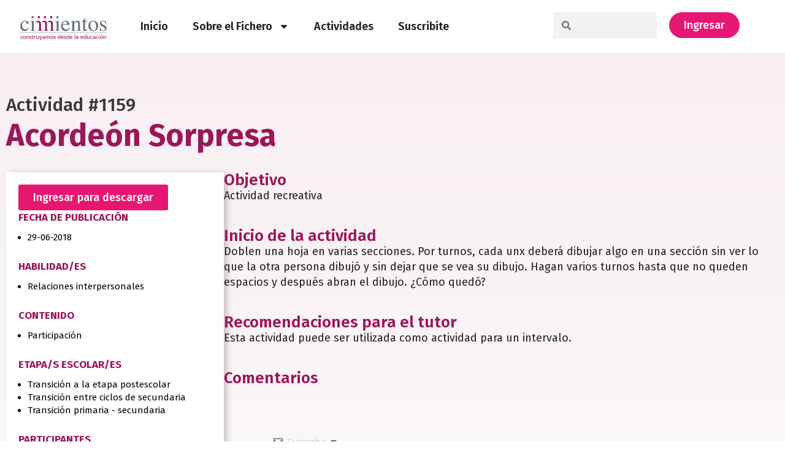

--- FILE ---
content_type: text/css
request_url: https://fichero.cimientos.org/wp-content/plugins/fichero/src/assets/scss/main.min.css?ver=46829
body_size: -54
content:
.dato_actividad .dato_actividad_info p{color:#9b1759;font-weight:500;font-size:17px;text-transform:uppercase}.dato_actividad .dato_actividad_info ul{margin:0 0 25px 15px;padding:0;font-size:15px}.dato_actividad .dato_actividad_info ul li{font-weight:400}.fichero_loading{display:none;position:fixed;top:0px;left:0px;width:100%;height:100%;background:white;z-index:100000;opacity:.93;-moz-opacity:.93;-webkit-opacity:.93;-o-opacity:.93}
/*# sourceMappingURL=main.min.css.map */

--- FILE ---
content_type: text/css
request_url: https://fichero.cimientos.org/wp-content/themes/fichero/style.css?ver=1.0
body_size: 3400
content:
/*
Theme Name: Fichero Cimientos
Theme URI: http://cimientosvirtual.org/fichero-cimientos/
Author: Mabien!
Author URI: http://www.mabien.com.ar
Description: Theme para Fichero Cimientos basado en BootstrapWP 1.0
Version: 99.0
*/

@media (min-width:1600px) {
    .container {
        width: 1500px;
    }
}

.footable>thead>tr>th>span.footable-sort-indicator {
    position: absolute;
}

a, a:hover {
	color:#333;
	text-decoration:none;
}

a:active, a:focus {
	outline:0;
	text-decoration:none;
}

.noselect,
.filtro li {
	-webkit-touch-callout:	none;
	-webkit-user-select:	none;
	-khtml-user-select:		none;
	-moz-user-select:		none;
	-ms-user-select:		none;
	user-select:			none;
}

.asap {
	/* font-family: 'Asap', sans-serif; */
    font-family: 'Fira Sans',
    sans-serif;
}

.roboto {
	/* font-family: 'Roboto Condensed', sans-serif; */
    font-family: 'Fira Sans',
    sans-serif;
}

html {
    max-width: 100%;
    overflow-x: hidden;
}

body, html {
	/*font-family: 'Roboto Condensed', sans-serif;*/
	/* font-family: 'Montserrat', sans-serif; */
    font-family: 'Fira Sans',
    sans-serif;
	padding:0;
	font-size:.9em;
	font-weight:100;
	position:relative;
	height:100%;
}

.seccion {
	display:table;
	width:100%;
	position:relative;
}

.seccion_interior {
	display:table-cell;
	vertical-align:middle;
	width:100%;
	position:relative;
	margin:0 auto;
	padding-bottom:50px;
}

	.seccion_interior .seccion_interior_datos {
		z-index:100;
		position:relative;
	}

.section {
	position:relative;
	padding:40px 0;
}

.align-bottom {
    display: table-cell;
    vertical-align: bottom;
}

.align-middle {
    float: none;
    display: table-cell;
    vertical-align: middle;
}

.relative {
	position:relative;
}

.issuuembed.issuu-isrendered {
	width:100% !important;
	max-width:100% !important;
}

h2 {
	text-transform:uppercase;
	font-weight:bold;
}

.linea_fondo {
    position: relative;
    z-index: 1;
}
.linea_fondo::before {
    border-top: 2px solid #dfdfdf;
    bottom: 0;
    content: "";
    left: 0;
    margin: 0 auto;
    position: absolute;
    right: 0;
    top: 50%;
    width: 99%;
    z-index: -1;
}
.linea_fondo span {
    background: #fff none repeat scroll 0 0;
    margin-left: 30px;
    padding: 0 15px;
}

/************************************************************************************************************************************************************************************
	5 COLUMNAS
/***********************************************************************************************************************************************************************************/

.col-xs-15,
.col-sm-15,
.col-md-15,
.col-lg-15 {
    position: relative;
    min-height: 1px;
    padding-right: 10px;
    padding-left: 10px;
}

.col-xs-15 {
    width: 20%;
    float: left;
}
@media (min-width: 768px) {
.col-sm-15 {
        width: 20%;
        float: left;
    }
}
@media (min-width: 992px) {
    .col-md-15 {
        width: 20%;
        float: left;
    }
}
@media (min-width: 1200px) {
    .col-lg-15 {
        width: 20%;
        float: left;
    }
}

/************************************************************************************************************************************************************************************
	HEADER
/***********************************************************************************************************************************************************************************/

.loading {
	display:none;
	position:fixed;
	top:0px;
	left:0px;
	width:100%;
	height:100%;
	background:white;
	z-index:100000;
	opacity:.93;
	-moz-opacity:.93;
	-webkit-opacity:.93;
	-o-opacity:.93;
}

.loading_table {
	position:relative;
	display:table;
	width:100%;
	height:100%;
}
	.loading_cell {
		position:relative;
		display:table-cell;
		vertical-align:middle;
		text-align:center;
		width:100%;
		height:100%;
	}

#header {
	position:relative;
	z-index:10000;
	background:white;
	font-weight:400;
	padding:15px 0;
}

	.logo {
		display:block;
	}
	
	.logo img {
		width:100%;
		max-width:220px;
		height:auto;
	}

.img_404 {
	text-align:center;
	margin:50px auto;
}

	.img_404 img {
		width:80%;
		max-width:640px;
		height:auto;
	}

.botones_header {
	text-align:right;
}

	.botones_header a {
		text-align:center;
		display:inline-block;
		margin:10px 10px 0 0;
		/* background:white; */
        background-color: #e61672;
		font-weight:bold;
		/* color:#9b1759; */
        color: white;
		font-size:1.2em;
		padding:12px 17px;
        border-radius: 8px;
		text-transform:uppercase;
		transition:.3s all ease-in-out;
		transform:none;
	}
	
	.botones_header a:hover {
		background:#9b1759;
		/* color:white; */
		/* transform:scale(1.1); */
	}

.hero {
	margin-bottom:40px;
	color:white;
	padding:55px 0;
	/* background:#79b03b url(img/b_verde.jpg) top center; */
	background-size:cover;
    background-color: #9b1759;
}

	.hero h1 {
		font-size:59px;
		font-weight:bold;
		margin:0;
		padding:0;
	}

	.hero h2 {
		font-size:25px;
		font-weight:normal;
		margin:10px 0 0;
		padding:0;
		text-transform:none;
	}

/************************************************************************************************************************************************************************************
	FILTROS
/***********************************************************************************************************************************************************************************/

#toggle_filtros {
	font-size:3em;
	color:#9b1759;
	text-decoration:none;
	display:block;
	margin:-.3em 0 0;
	text-align:center;
}

	#toggle_filtros.btn_activo {
		color:#79b03b;
	}


.boton_buscador {
	font-size:1.5em;
	color:#9b1759;
	background:none;
	border:none;
	padding:3px 10px;
	-webkit-border-radius: 3px;
	-moz-border-radius: 3px;
	border-radius: 3px;

}

.aclara_filtros,
.cantidad
{
	color:#9b1759;
	text-transform:uppercase;
	margin-bottom:30px;
}

.cantidad h5 {
	font-size:1.4em;
	text-align:right;
}

.cantidad h5 span.badge {
	background:#444;
	font-size:1em;
	border-radius: 8px;
    margin-top:  -5px;
    padding: 5px;
}

.ico_referencias {
	margin-top:10px;
}

	.ico_referencias i {
		display:inline-block;
		padding:4px;
		color:white;
		margin:0 5px 0 0;
		border:none;
		-webkit-border-radius: 2px;
		-moz-border-radius: 2px;
		border-radius: 2px;
	}
	
.filtro {
	margin:0 0 30px;
	cursor:pointer;
}

	.filtro h4 {
		/* border-top:2px solid #ccc; */
		padding:4px 0 0;
		text-transform:uppercase;
		/* font-family: 'Roboto Condensed', sans-serif; */
	}
	
	.filtro .filtro_activo h4 {
		color:#9b1759;
	}
	
		.check_activo {
			display:none;
			margin-left:20px;
		}
		
			.filtro h4.filtro_activo .check_activo {
				display:inline-block;
				float:right;
				color:#9b1759;
				font-size:.85em;
			}

	.filtro_contenido {
		display:none;
	}
	
	.filtro ul {
		margin:0;
		padding:0 0 0 10px;
		border-left:2px solid #f0f0f0;
		/* font-family: 'Roboto Condensed', sans-serif; */
	}
	
		.filtro ul li {
			list-style:none;
			padding:4px;
			display:block;
			margin:0 0 3px;
			cursor:pointer;
			background:#f0f0f0;
			color:#666666;
			font-size:1.1em;
			-webkit-border-radius: 3px;
			-moz-border-radius: 3px;
			border-radius: 3px;
			transition:.2s all ease-in-out;
		}
		
		.filtro ul li:hover {
			background:#dedede;
		}
	
		.filtro ul li span {
			color:#ccc;
			display:inline-block;
			margin:0 3px;
		}
	
			.filtro ul li.activo {
				color:white;
				background:#9b1759;
			}

			.filtro ul li.activo:hover {
				background:#561841;
			}
	
			.filtro ul li.activo span {
				color:white;
			}
			
	.filtro ul li.virtual {
		width:30%;
		display:inline-block;
	}
	
	#btn_borra_titulo {
		display:none;
	}

/************************************************************************************************************************************************************************************
	FOOTABLE
/***********************************************************************************************************************************************************************************/

table .boton {
	height:37px;
	width:37px;
	line-height:37px;
}


.boton {
	text-align:center;
	-webkit-border-radius: 3px;
	-moz-border-radius: 3px;
	border-radius: 3px;
	display:inline-block;
	transition:.3s all ease-in-out;
	transform:none;
}

.boton_pad {
	padding:8px 20px;
	font-size:1.5em;
	-webkit-border-radius: 5px;
	-moz-border-radius: 5px;
	border-radius: 5px;
}
	
	.boton:hover {
		/* transform:scale(1.4); */
		z-index:1000000000;
	}

.boton:hover,
.boton:focus
{
	background:black;
	color:white;
}

.btn_ver,
.btn_pdf,
.btn_log
{
    border-radius: 8px;
	color:white;
}

.btn_ver { background:#9b1759; }
.btn_pdf { background:#bb0706; }
.btn_log {
    background: #e61672;
}

.ir_actividad {
	text-decoration:underline;
	color:#9b1759;
	font-size:1.1em;
	font-weight:400;
}

.tbl_resultados th {
	/* background:#9b1759; */
    background-color: #888;
	color:white;
	text-transform:uppercase;
    border-bottom:1px solid #888;
}

.tbl_resultados td,
.tbl_resultados th
{
	/* font-family: 'Roboto Condensed', sans-serif; */
	padding:8px !important;
	font-size:1.1em;
	/* border-bottom:1px solid #9b1759; */
    border-bottom:1px solid #ccc;
}

	.tbl_resultados td:not(*:root),
	.tbl_resultados th:not(*:root),
	.filtro ul li
	{
		font-weight:400;
	}

	.tbl_resultados ul {
		margin:0 0 0 1em;
		padding:0;
	}

.th_nro			{ width:10%; }
.th_nombre		{ width:20%; }
.th_habilidades	{ width:25%; }
.th_contenidos	{ width:30%; }
.th_descarga	{ width:15%; }


/*
table.footable {
	width: 100%;
	text-align: left;
	margin-bottom:3.5em;
}

	table.footable thead tr th, table.tablesorter tfoot tr th {
		background-color: #f0f0f0;
		border: 1px solid #ffffff;
		padding: 5px;
	}
	
	table.footable .footable-sorted,
	table.footable .footable-sorted-desc
	{
		background-color: #ec1860;
		color:white;
	}

	table.footable td {
		vertical-align:top;
		padding-right:10px;
		line-height:1.3em;
	}

.no_expositores {
	font-size:2em;
	margin-bottom:3.5em;
}

/************************************************************************************************************************************************************************************
	PAGINACION
/***********************************************************************************************************************************************************************************/

.pagination {
    margin: 2em auto !important;
	text-align:center;
	display:block;
}

.footable .pagination a {
	text-decoration:none !important;
}

.pagination ul {
    border-radius: 4px;
    box-shadow: 0 1px 2px rgba(0, 0, 0, 0.05);
	margin:0;
	padding:0;
}
.pagination ul > li {
    display: inline-block;
}
.pagination ul > li > a, .pagination ul > li > span {
    -moz-border-bottom-colors: none;
    -moz-border-left-colors: none;
    -moz-border-right-colors: none;
    -moz-border-top-colors: none;
    background-color: #ffffff;
    border-color: #dddddd;
    border-image: none;
    border-style: solid;
    border-width: 1px 1px 1px 0;
    float: left;
    line-height: 20px;
    padding: 4px 12px;
    text-decoration: none;
}
.pagination ul > li > a:hover, .pagination ul > li > a:focus, .pagination ul > .active > a, .pagination ul > .active > span {
    background-color: #f5f5f5;
}
.pagination ul > .active > a, .pagination ul > .active > span {
    color: #999999;
    cursor: default;
}
.pagination ul > .disabled > span, .pagination ul > .disabled > a, .pagination ul > .disabled > a:hover, .pagination ul > .disabled > a:focus {
    background-color: transparent;
    color: #999999;
    cursor: default;
}
.pagination ul > li:first-child > a, .pagination ul > li:first-child > span {
    border-bottom-left-radius: 4px;
    border-left-width: 1px;
    border-top-left-radius: 4px;
}
.pagination ul > li:last-child > a, .pagination ul > li:last-child > span {
    border-bottom-right-radius: 4px;
    border-top-right-radius: 4px;
}
.pagination-centered {
    text-align: center;
}
.pagination-right {
    text-align: right;
}
.pagination-large ul > li > a, .pagination-large ul > li > span {
    font-size: 17.5px;
    padding: 11px 19px;
}
.pagination-large ul > li:first-child > a, .pagination-large ul > li:first-child > span {
    border-bottom-left-radius: 6px;
    border-top-left-radius: 6px;
}
.pagination-large ul > li:last-child > a, .pagination-large ul > li:last-child > span {
    border-bottom-right-radius: 6px;
    border-top-right-radius: 6px;
}
.pagination-mini ul > li:first-child > a, .pagination-small ul > li:first-child > a, .pagination-mini ul > li:first-child > span, .pagination-small ul > li:first-child > span {
    border-bottom-left-radius: 3px;
    border-top-left-radius: 3px;
}
.pagination-mini ul > li:last-child > a, .pagination-small ul > li:last-child > a, .pagination-mini ul > li:last-child > span, .pagination-small ul > li:last-child > span {
    border-bottom-right-radius: 3px;
    border-top-right-radius: 3px;
}
.pagination-small ul > li > a, .pagination-small ul > li > span {
    font-size: 11.9px;
    padding: 2px 10px;
}
.pagination-mini ul > li > a, .pagination-mini ul > li > span {
    font-size: 10.5px;
    padding: 0 6px;
}
.pager {
    list-style: outside none none;
    margin: 20px 0;
    text-align: center;
}
.pager::before, .pager::after {
    content: "";
    display: table;
    line-height: 0;
}
.pager::after {
    clear: both;
}
.pager li {
    display: inline;
}
.pager li > a, .pager li > span {
    background-color: #fff;
    border: 1px solid #ddd;
    border-radius: 15px;
    display: inline-block;
    padding: 5px 14px;
}
.pager li > a:hover, .pager li > a:focus {
    background-color: #f5f5f5;
    text-decoration: none;
}
.pager .next > a, .pager .next > span {
    float: right;
}
.pager .previous > a, .pager .previous > span {
    float: left;
}
.pager .disabled > a, .pager .disabled > a:hover, .pager .disabled > a:focus, .pager .disabled > span {
    background-color: #fff;
    color: #999999;
    cursor: default;
}


/************************************************************************************************************************************************************************************
	FOOTER
/***********************************************************************************************************************************************************************************/

.footer {
	background:#9b1759;
	color:white;
	padding:40px 0;
	margin:100px 0 0 0;
}

	.footer a {
		color:white;
		text-decoration:underline;
	}

	.footer_2 {
		text-align:right;
	}
	
	.links_footer {
		margin:0;
		padding:0;
	}
	
	.links_footer li {
		list-style:none;
		display:block;
		margin:0 0 5px 0;
		padding:0 4px;
		border-right:1px solid ##444;
	}

		.links_footer li:last-child {
			border-right:none;
		}

@media ( max-width: 768px ) {
	.footer_1 {
		margin-bottom:20px;
	}

	.footer_1,
	.footer_2
	{
		text-align:center;
	}

	.links_footer li {
		display:block;
		margin:0 0 7px 0;
		text-align:center;
		border-right:none;
	}
}


/************************************************************************************************************************************************************************************
	SINGLE ACTIVIDADES
/***********************************************************************************************************************************************************************************/

.single-actividades {
	color:black;
}

.row_titulo_single {
	margin-bottom:55px;
}

	.single-actividades .contenido {
		padding:0 20px;
		border:solid #9b1759;
		border-width:0 1px;
		font-size:1.1em;
	}

.single-actividades .dato_izq li {
	margin:0 0 0 5mm;
}

.single-actividades .dato_izq {
	padding-bottom:20px;
	border-bottom:1px dashed #dedede;
	margin-bottom:10mm;
	overflow:hidden;
}

	.dato_izq_img {
		float:left;
		width:20%;
		max-width:90px;
	}
	
	.dato_izq_txt {
		float:right;
		width:75%;
	}

	.dato_izq_txt ul {
		margin:0;
		padding:0;
	}

.single-actividades .dato_izq img {
	height:auto;
	opacity:.4;
	width:100%;
}


.info_actividad {
	margin-bottom:50px;
}

	.info_actividad h4 {
		text-transform:uppercase;
		font-weight:bold;
		color:#9b1759;
		padding:0;
		margin:0 0 1em;
	}

.font_13em {
	font-size:1.3em;
}









--- FILE ---
content_type: text/css
request_url: https://fichero.cimientos.org/wp-content/themes/fichero/css/responsive.css?ver=1.0
body_size: -44
content:
@media ( max-width:1199px ) {
}

@media ( max-width:768px ) {
	.filtro {
		margin-bottom:18px;
	}

	.filtro h4 {
		font-size:15px;
	}

	.col_filtros {
		font-size:.9em;
	}

	.col_filtros.cerrado {
		display:none;
	}
	
	.botones_header {
		text-align:center;
	}
	
	.botones_header a {
		font-size:.9em;
	}

	.logo {
		display:block;
		text-align:center;
		margin-bottom:15px;
	}

	.hero {
		padding:35px 0;
		text-align:center;
	}
	
		.hero h1 {
			font-size:39px;
		}
	
	.linea_fondo {
		text-align:center;
	}
	
		.linea_fondo span {
			margin:0 auto;
		}

	.titulo_filtros {
		margin-top:0;
	}
	
	.cantidad h5 {
		text-align:center;
	}
	
	table {
		font-size:.85em;
	}
}


--- FILE ---
content_type: text/css
request_url: https://fichero.cimientos.org/wp-content/uploads/elementor/css/post-5359.css?ver=1729791329
body_size: 157
content:
.elementor-kit-5359{--e-global-color-primary:#9B1759;--e-global-color-secondary:#54595F;--e-global-color-text:#222222;--e-global-color-accent:#E61672;--e-global-typography-primary-font-family:"Fira Sans";--e-global-typography-primary-font-size:18px;--e-global-typography-primary-font-weight:600;--e-global-typography-secondary-font-family:"Fira Sans";--e-global-typography-secondary-font-size:18px;--e-global-typography-secondary-font-weight:400;--e-global-typography-text-font-family:"Fira Sans";--e-global-typography-text-font-size:18px;--e-global-typography-text-font-weight:400;--e-global-typography-accent-font-family:"Fira Sans";--e-global-typography-accent-font-size:18px;--e-global-typography-accent-font-weight:500;}.elementor-kit-5359 a{color:var( --e-global-color-primary );}.elementor-kit-5359 button,.elementor-kit-5359 input[type="button"],.elementor-kit-5359 input[type="submit"],.elementor-kit-5359 .elementor-button{color:#FFFFFF;background-color:var( --e-global-color-accent );}.elementor-kit-5359 button:hover,.elementor-kit-5359 button:focus,.elementor-kit-5359 input[type="button"]:hover,.elementor-kit-5359 input[type="button"]:focus,.elementor-kit-5359 input[type="submit"]:hover,.elementor-kit-5359 input[type="submit"]:focus,.elementor-kit-5359 .elementor-button:hover,.elementor-kit-5359 .elementor-button:focus{color:#FFFFFF;background-color:var( --e-global-color-primary );}.elementor-section.elementor-section-boxed > .elementor-container{max-width:1440px;}.e-con{--container-max-width:1440px;}.elementor-widget:not(:last-child){margin-block-end:20px;}.elementor-element{--widgets-spacing:20px 20px;}{}h1.entry-title{display:var(--page-title-display);}.elementor-kit-5359 e-page-transition{background-color:#FFBC7D;}@media(max-width:1024px){.elementor-section.elementor-section-boxed > .elementor-container{max-width:1024px;}.e-con{--container-max-width:1024px;}}@media(max-width:767px){.elementor-section.elementor-section-boxed > .elementor-container{max-width:767px;}.e-con{--container-max-width:767px;}}

--- FILE ---
content_type: text/css
request_url: https://fichero.cimientos.org/wp-content/uploads/elementor/css/post-7367.css?ver=1738692820
body_size: 540
content:
.elementor-7367 .elementor-element.elementor-element-1f919d8b{--display:flex;--flex-direction:row;--container-widget-width:initial;--container-widget-height:100%;--container-widget-flex-grow:1;--container-widget-align-self:stretch;--flex-wrap-mobile:wrap;--gap:0px 0px;--background-transition:0.3s;}.elementor-7367 .elementor-element.elementor-element-1f919d8b:not(.elementor-motion-effects-element-type-background), .elementor-7367 .elementor-element.elementor-element-1f919d8b > .elementor-motion-effects-container > .elementor-motion-effects-layer{background-color:#FFFFFF;}.elementor-7367 .elementor-element.elementor-element-1f919d8b, .elementor-7367 .elementor-element.elementor-element-1f919d8b::before{--border-transition:0.3s;}.elementor-7367 .elementor-element.elementor-element-41f654d0{--display:flex;--flex-direction:column;--container-widget-width:100%;--container-widget-height:initial;--container-widget-flex-grow:0;--container-widget-align-self:initial;--flex-wrap-mobile:wrap;--background-transition:0.3s;}.elementor-7367 .elementor-element.elementor-element-41f654d0.e-con{--flex-grow:0;--flex-shrink:0;}.elementor-7367 .elementor-element.elementor-element-780ce03a img{width:100%;}.elementor-7367 .elementor-element.elementor-element-780ce03a.elementor-element{--flex-grow:0;--flex-shrink:0;}.elementor-7367 .elementor-element.elementor-element-5ce1f13e{--display:flex;--flex-direction:row;--container-widget-width:initial;--container-widget-height:100%;--container-widget-flex-grow:1;--container-widget-align-self:stretch;--flex-wrap-mobile:wrap;--justify-content:flex-end;--background-transition:0.3s;}.elementor-7367 .elementor-element.elementor-element-30d6e802 .elementor-menu-toggle{margin-left:auto;}.elementor-7367 .elementor-element.elementor-element-30d6e802 .elementor-nav-menu--dropdown a:hover,
					.elementor-7367 .elementor-element.elementor-element-30d6e802 .elementor-nav-menu--dropdown a.elementor-item-active,
					.elementor-7367 .elementor-element.elementor-element-30d6e802 .elementor-nav-menu--dropdown a.highlighted,
					.elementor-7367 .elementor-element.elementor-element-30d6e802 .elementor-menu-toggle:hover{color:var( --e-global-color-accent );}.elementor-7367 .elementor-element.elementor-element-30d6e802 .elementor-nav-menu--dropdown a:hover,
					.elementor-7367 .elementor-element.elementor-element-30d6e802 .elementor-nav-menu--dropdown a.elementor-item-active,
					.elementor-7367 .elementor-element.elementor-element-30d6e802 .elementor-nav-menu--dropdown a.highlighted{background-color:#FFFFFF;}.elementor-7367 .elementor-element.elementor-element-30d6e802 .elementor-nav-menu--dropdown a{padding-left:16px;padding-right:16px;padding-top:13px;padding-bottom:13px;}.elementor-7367 .elementor-element.elementor-element-6ab5794b{--display:flex;--flex-direction:column;--container-widget-width:100%;--container-widget-height:initial;--container-widget-flex-grow:0;--container-widget-align-self:initial;--flex-wrap-mobile:wrap;--background-transition:0.3s;}.elementor-7367 .elementor-element.elementor-element-6ab5794b.e-con{--flex-grow:0;--flex-shrink:0;}.elementor-7367 .elementor-element.elementor-element-75a50f8 .elementor-search-form__container{min-height:43px;}.elementor-7367 .elementor-element.elementor-element-75a50f8 .elementor-search-form__submit{min-width:43px;}body:not(.rtl) .elementor-7367 .elementor-element.elementor-element-75a50f8 .elementor-search-form__icon{padding-left:calc(43px / 3);}body.rtl .elementor-7367 .elementor-element.elementor-element-75a50f8 .elementor-search-form__icon{padding-right:calc(43px / 3);}.elementor-7367 .elementor-element.elementor-element-75a50f8 .elementor-search-form__input, .elementor-7367 .elementor-element.elementor-element-75a50f8.elementor-search-form--button-type-text .elementor-search-form__submit{padding-left:calc(43px / 3);padding-right:calc(43px / 3);}.elementor-7367 .elementor-element.elementor-element-75a50f8:not(.elementor-search-form--skin-full_screen) .elementor-search-form__container{border-radius:3px;}.elementor-7367 .elementor-element.elementor-element-75a50f8.elementor-search-form--skin-full_screen input[type="search"].elementor-search-form__input{border-radius:3px;}.elementor-7367 .elementor-element.elementor-element-ea68b96{--display:flex;--flex-direction:column;--container-widget-width:100%;--container-widget-height:initial;--container-widget-flex-grow:0;--container-widget-align-self:initial;--flex-wrap-mobile:wrap;--background-transition:0.3s;}.elementor-7367 .elementor-element.elementor-element-ea68b96.e-con{--flex-grow:0;--flex-shrink:0;}.elementor-7367 .elementor-element.elementor-element-1663530e .elementor-button{border-radius:30px 30px 30px 30px;}.elementor-7367 .elementor-element.elementor-element-3ee7b29 .elementor-button{border-radius:30px 30px 30px 30px;}@media(max-width:767px){.elementor-7367 .elementor-element.elementor-element-41f654d0{--width:40%;}.elementor-7367 .elementor-element.elementor-element-780ce03a img{width:100%;}.elementor-7367 .elementor-element.elementor-element-5ce1f13e{--width:60%;--align-items:flex-end;--container-widget-width:calc( ( 1 - var( --container-widget-flex-grow ) ) * 100% );}.elementor-7367 .elementor-element.elementor-element-30d6e802.elementor-element{--align-self:flex-end;}.elementor-7367 .elementor-element.elementor-element-6ab5794b.e-con{--order:4;}.elementor-7367 .elementor-element.elementor-element-ea68b96.e-con{--order:4;}}@media(min-width:768px){.elementor-7367 .elementor-element.elementor-element-41f654d0{--width:15%;}.elementor-7367 .elementor-element.elementor-element-5ce1f13e{--width:55%;}.elementor-7367 .elementor-element.elementor-element-6ab5794b{--width:15%;}.elementor-7367 .elementor-element.elementor-element-ea68b96{--width:10%;}}

--- FILE ---
content_type: text/css
request_url: https://fichero.cimientos.org/wp-content/uploads/elementor/css/post-5941.css?ver=1729791329
body_size: 413
content:
.elementor-5941 .elementor-element.elementor-element-34340a3{--display:flex;--flex-direction:row;--container-widget-width:initial;--container-widget-height:100%;--container-widget-flex-grow:1;--container-widget-align-self:stretch;--flex-wrap-mobile:wrap;--gap:0px 0px;--background-transition:0.3s;--margin-top:80px;--margin-bottom:0px;--margin-left:0px;--margin-right:0px;--padding-top:35px;--padding-bottom:35px;--padding-left:0px;--padding-right:0px;}.elementor-5941 .elementor-element.elementor-element-34340a3:not(.elementor-motion-effects-element-type-background), .elementor-5941 .elementor-element.elementor-element-34340a3 > .elementor-motion-effects-container > .elementor-motion-effects-layer{background-color:var( --e-global-color-primary );}.elementor-5941 .elementor-element.elementor-element-34340a3, .elementor-5941 .elementor-element.elementor-element-34340a3::before{--border-transition:0.3s;}.elementor-5941 .elementor-element.elementor-element-efbe5d2{--display:flex;--flex-direction:column;--container-widget-width:100%;--container-widget-height:initial;--container-widget-flex-grow:0;--container-widget-align-self:initial;--flex-wrap-mobile:wrap;--background-transition:0.3s;}.elementor-5941 .elementor-element.elementor-element-aa43972 .elementor-heading-title{color:#FFFFFF;font-family:"Fira Sans", Sans-serif;font-size:13px;font-weight:400;text-transform:none;}.elementor-5941 .elementor-element.elementor-element-c0bbc7b{--display:flex;--flex-direction:column;--container-widget-width:100%;--container-widget-height:initial;--container-widget-flex-grow:0;--container-widget-align-self:initial;--flex-wrap-mobile:wrap;--background-transition:0.3s;}.elementor-5941 .elementor-element.elementor-element-47526d8{text-align:left;}.elementor-5941 .elementor-element.elementor-element-607207c{color:#FFFFFF;font-family:"Fira Sans", Sans-serif;font-size:14px;font-weight:400;}.elementor-5941 .elementor-element.elementor-element-3fe3c83{--display:flex;--flex-direction:column;--container-widget-width:100%;--container-widget-height:initial;--container-widget-flex-grow:0;--container-widget-align-self:initial;--flex-wrap-mobile:wrap;--background-transition:0.3s;}.elementor-5941 .elementor-element.elementor-element-10573d5 .elementor-nav-menu .elementor-item{font-family:"Fira Sans", Sans-serif;font-size:13px;font-weight:400;text-decoration:none;line-height:1px;}.elementor-5941 .elementor-element.elementor-element-10573d5 .elementor-nav-menu--main .elementor-item{color:#FFFFFF;fill:#FFFFFF;}.elementor-5941 .elementor-element.elementor-element-10573d5{--e-nav-menu-horizontal-menu-item-margin:calc( 0px / 2 );}.elementor-5941 .elementor-element.elementor-element-10573d5 .elementor-nav-menu--main:not(.elementor-nav-menu--layout-horizontal) .elementor-nav-menu > li:not(:last-child){margin-bottom:0px;}@media(min-width:768px){.elementor-5941 .elementor-element.elementor-element-efbe5d2{--width:25%;}.elementor-5941 .elementor-element.elementor-element-c0bbc7b{--width:50%;}.elementor-5941 .elementor-element.elementor-element-3fe3c83{--width:25%;}}/* Start custom CSS for text-editor, class: .elementor-element-607207c */.elementor-5941 .elementor-element.elementor-element-607207c a {
    color: white; text-decoration: underline !important;
}/* End custom CSS */

--- FILE ---
content_type: text/css
request_url: https://fichero.cimientos.org/wp-content/uploads/elementor/css/post-6364.css?ver=1729792003
body_size: 739
content:
.elementor-6364 .elementor-element.elementor-element-9431f73{--display:flex;--flex-direction:column;--container-widget-width:100%;--container-widget-height:initial;--container-widget-flex-grow:0;--container-widget-align-self:initial;--flex-wrap-mobile:wrap;--background-transition:0.3s;}.elementor-6364 .elementor-element.elementor-element-9431f73:not(.elementor-motion-effects-element-type-background), .elementor-6364 .elementor-element.elementor-element-9431f73 > .elementor-motion-effects-container > .elementor-motion-effects-layer{background-color:transparent;background-image:linear-gradient(180deg, #F8EFF3 0%, #FFFFFF 100%);}.elementor-6364 .elementor-element.elementor-element-9431f73, .elementor-6364 .elementor-element.elementor-element-9431f73::before{--border-transition:0.3s;}.elementor-6364 .elementor-element.elementor-element-b970959{text-align:left;}.elementor-6364 .elementor-element.elementor-element-b970959 .elementor-heading-title{color:#3A3A3A;font-size:30px;font-weight:500;text-transform:none;font-style:normal;text-decoration:none;line-height:1em;letter-spacing:0px;word-spacing:0em;}.elementor-6364 .elementor-element.elementor-element-b970959 > .elementor-widget-container{margin:60px 0px 0px 0px;}.elementor-6364 .elementor-element.elementor-element-062cb6b{text-align:left;}.elementor-6364 .elementor-element.elementor-element-062cb6b .elementor-heading-title{color:var( --e-global-color-primary );font-size:50px;font-weight:700;text-transform:none;font-style:normal;text-decoration:none;line-height:1em;letter-spacing:0px;word-spacing:0em;}.elementor-6364 .elementor-element.elementor-element-062cb6b > .elementor-widget-container{margin:10px 0px 0px 0px;}.elementor-6364 .elementor-element.elementor-element-a3af048{--display:flex;--flex-direction:row;--container-widget-width:initial;--container-widget-height:100%;--container-widget-flex-grow:1;--container-widget-align-self:stretch;--flex-wrap-mobile:wrap;--gap:0px 50px;--background-transition:0.3s;--margin-top:35px;--margin-bottom:0px;--margin-left:0px;--margin-right:0px;--padding-top:0px;--padding-bottom:0px;--padding-left:0px;--padding-right:0px;}.elementor-6364 .elementor-element.elementor-element-57c2345{--display:flex;--background-transition:0.3s;--padding-top:0px;--padding-bottom:0px;--padding-left:0px;--padding-right:0px;}.elementor-6364 .elementor-element.elementor-element-57c2345.e-con{--flex-grow:0;--flex-shrink:0;}.elementor-6364 .elementor-element.elementor-element-1f6bd96{--display:flex;--background-transition:0.3s;box-shadow:5px 2px 10px 0px rgba(0, 0, 0, 0.21);--padding-top:20px;--padding-bottom:20px;--padding-left:20px;--padding-right:20px;}.elementor-6364 .elementor-element.elementor-element-1f6bd96:not(.elementor-motion-effects-element-type-background), .elementor-6364 .elementor-element.elementor-element-1f6bd96 > .elementor-motion-effects-container > .elementor-motion-effects-layer{background-color:#FFFFFF;}.elementor-6364 .elementor-element.elementor-element-1f6bd96, .elementor-6364 .elementor-element.elementor-element-1f6bd96::before{--border-transition:0.3s;}.elementor-6364 .elementor-element.elementor-element-ad41f5e .elementor-button-content-wrapper{flex-direction:row;}.elementor-6364 .elementor-element.elementor-element-ad41f5e .elementor-button .elementor-button-content-wrapper{gap:14px;}.elementor-6364 .elementor-element.elementor-element-47fc7b5{--display:flex;--flex-direction:column;--container-widget-width:100%;--container-widget-height:initial;--container-widget-flex-grow:0;--container-widget-align-self:initial;--flex-wrap-mobile:wrap;--gap:10px 0px;--background-transition:0.3s;--padding-top:0px;--padding-bottom:0px;--padding-left:0px;--padding-right:0px;}.elementor-6364 .elementor-element.elementor-element-18555c7{--display:flex;--background-transition:0.3s;--padding-top:0px;--padding-bottom:0px;--padding-left:0px;--padding-right:0px;}.elementor-6364 .elementor-element.elementor-element-9bb0c38{text-align:left;}.elementor-6364 .elementor-element.elementor-element-9bb0c38 .elementor-heading-title{color:var( --e-global-color-primary );font-size:26px;font-weight:600;text-transform:none;font-style:normal;text-decoration:none;line-height:1em;letter-spacing:0px;word-spacing:0em;}.elementor-6364 .elementor-element.elementor-element-9bb0c38 > .elementor-widget-container{margin:0px 0px 0px 0px;}.elementor-6364 .elementor-element.elementor-element-faef9a4{--display:flex;--background-transition:0.3s;--padding-top:0px;--padding-bottom:0px;--padding-left:0px;--padding-right:0px;}.elementor-6364 .elementor-element.elementor-element-91371e3{text-align:left;}.elementor-6364 .elementor-element.elementor-element-91371e3 .elementor-heading-title{color:var( --e-global-color-primary );font-size:26px;font-weight:600;text-transform:none;font-style:normal;text-decoration:none;line-height:1em;letter-spacing:0px;word-spacing:0em;}.elementor-6364 .elementor-element.elementor-element-91371e3 > .elementor-widget-container{margin:30px 0px 0px 0px;}.elementor-6364 .elementor-element.elementor-element-e8d763d{--display:flex;--background-transition:0.3s;--padding-top:0px;--padding-bottom:0px;--padding-left:0px;--padding-right:0px;}.elementor-6364 .elementor-element.elementor-element-7f2edc9{text-align:left;}.elementor-6364 .elementor-element.elementor-element-7f2edc9 .elementor-heading-title{color:var( --e-global-color-primary );font-size:26px;font-weight:600;text-transform:none;font-style:normal;text-decoration:none;line-height:1em;letter-spacing:0px;word-spacing:0em;}.elementor-6364 .elementor-element.elementor-element-7f2edc9 > .elementor-widget-container{margin:30px 0px 0px 0px;}.elementor-6364 .elementor-element.elementor-element-d87f2b9{--display:flex;--background-transition:0.3s;--padding-top:0px;--padding-bottom:0px;--padding-left:0px;--padding-right:0px;}.elementor-6364 .elementor-element.elementor-element-fec871b{text-align:left;}.elementor-6364 .elementor-element.elementor-element-fec871b .elementor-heading-title{color:var( --e-global-color-primary );font-size:26px;font-weight:600;text-transform:none;font-style:normal;text-decoration:none;line-height:1em;letter-spacing:0px;word-spacing:0em;}.elementor-6364 .elementor-element.elementor-element-fec871b > .elementor-widget-container{margin:30px 0px 0px 0px;}.elementor-6364 .elementor-element.elementor-element-a010471{--display:flex;--background-transition:0.3s;--padding-top:0px;--padding-bottom:0px;--padding-left:0px;--padding-right:0px;}.elementor-6364 .elementor-element.elementor-element-14ce447{text-align:left;}.elementor-6364 .elementor-element.elementor-element-14ce447 .elementor-heading-title{color:var( --e-global-color-primary );font-size:26px;font-weight:600;text-transform:none;font-style:normal;text-decoration:none;line-height:1em;letter-spacing:0px;word-spacing:0em;}.elementor-6364 .elementor-element.elementor-element-14ce447 > .elementor-widget-container{margin:30px 0px 0px 0px;}.elementor-6364 .elementor-element.elementor-element-a59f77e{--display:flex;--background-transition:0.3s;--padding-top:0px;--padding-bottom:0px;--padding-left:0px;--padding-right:0px;}.elementor-6364 .elementor-element.elementor-element-68801aa{text-align:left;}.elementor-6364 .elementor-element.elementor-element-68801aa .elementor-heading-title{color:var( --e-global-color-primary );font-size:26px;font-weight:600;text-transform:none;font-style:normal;text-decoration:none;line-height:1em;letter-spacing:0px;word-spacing:0em;}.elementor-6364 .elementor-element.elementor-element-68801aa > .elementor-widget-container{margin:30px 0px 0px 0px;}.elementor-6364 .elementor-element.elementor-element-a9eea1d{--display:flex;--background-transition:0.3s;--padding-top:0px;--padding-bottom:0px;--padding-left:0px;--padding-right:0px;}.elementor-6364 .elementor-element.elementor-element-f116886{text-align:left;}.elementor-6364 .elementor-element.elementor-element-f116886 .elementor-heading-title{color:var( --e-global-color-primary );font-size:26px;font-weight:600;text-transform:none;font-style:normal;text-decoration:none;line-height:1em;letter-spacing:0px;word-spacing:0em;}.elementor-6364 .elementor-element.elementor-element-f116886 > .elementor-widget-container{margin:30px 0px 0px 0px;}@media(min-width:768px){.elementor-6364 .elementor-element.elementor-element-57c2345{--width:28.214%;}}@media(max-width:1024px){.elementor-6364 .elementor-element.elementor-element-b970959 .elementor-heading-title{font-size:36px;line-height:1em;letter-spacing:0px;word-spacing:0em;}.elementor-6364 .elementor-element.elementor-element-062cb6b .elementor-heading-title{font-size:36px;line-height:1em;letter-spacing:0px;word-spacing:0em;}.elementor-6364 .elementor-element.elementor-element-9bb0c38 .elementor-heading-title{font-size:36px;line-height:1em;letter-spacing:0px;word-spacing:0em;}.elementor-6364 .elementor-element.elementor-element-91371e3 .elementor-heading-title{font-size:36px;line-height:1em;letter-spacing:0px;word-spacing:0em;}.elementor-6364 .elementor-element.elementor-element-7f2edc9 .elementor-heading-title{font-size:36px;line-height:1em;letter-spacing:0px;word-spacing:0em;}.elementor-6364 .elementor-element.elementor-element-fec871b .elementor-heading-title{font-size:36px;line-height:1em;letter-spacing:0px;word-spacing:0em;}.elementor-6364 .elementor-element.elementor-element-14ce447 .elementor-heading-title{font-size:36px;line-height:1em;letter-spacing:0px;word-spacing:0em;}.elementor-6364 .elementor-element.elementor-element-68801aa .elementor-heading-title{font-size:36px;line-height:1em;letter-spacing:0px;word-spacing:0em;}.elementor-6364 .elementor-element.elementor-element-f116886 .elementor-heading-title{font-size:36px;line-height:1em;letter-spacing:0px;word-spacing:0em;}}@media(max-width:767px){.elementor-6364 .elementor-element.elementor-element-b970959 .elementor-heading-title{font-size:32px;}.elementor-6364 .elementor-element.elementor-element-062cb6b .elementor-heading-title{font-size:32px;}.elementor-6364 .elementor-element.elementor-element-9bb0c38 .elementor-heading-title{font-size:32px;}.elementor-6364 .elementor-element.elementor-element-91371e3 .elementor-heading-title{font-size:32px;}.elementor-6364 .elementor-element.elementor-element-7f2edc9 .elementor-heading-title{font-size:32px;}.elementor-6364 .elementor-element.elementor-element-fec871b .elementor-heading-title{font-size:32px;}.elementor-6364 .elementor-element.elementor-element-14ce447 .elementor-heading-title{font-size:32px;}.elementor-6364 .elementor-element.elementor-element-68801aa .elementor-heading-title{font-size:32px;}.elementor-6364 .elementor-element.elementor-element-f116886 .elementor-heading-title{font-size:32px;}}

--- FILE ---
content_type: text/javascript
request_url: https://fichero.cimientos.org/wp-content/themes/fichero/js/main.js?ver=1.0
body_size: 2221
content:
jQuery(document).ready(function($) {
	$('#titulo').val(''); // resetear la búsqueda libre

	$('#toggle_filtros').click(function(e) {
		$(this).toggleClass('btn_activo');

		if ( $('.col_filtros').hasClass('cerrado') ) {
			$('.col_filtros').removeClass('cerrado');
			$('#toggle_filtros').html('<i class="fa fa-chevron-up" aria-hidden="true"></i>');
		}
		else {
			$('.col_filtros').addClass('cerrado');
			$('#toggle_filtros').html('<i class="fa fa-chevron-down" aria-hidden="true"></i>');
		}
	});
	/**********************************************************************************************************************************
		FILTROS
	/*********************************************************************************************************************************/
	$('.filtro h4').click(function(e) {
		var contenedor = $(this).parent().find('.filtro_contenido');
		if ( $(contenedor).hasClass('filtro_visible') ) {
			$(contenedor).removeClass('filtro_visible');
			$(contenedor).stop().slideUp();
			$(this).find('.icono_handle').html('<i class="fa fa-plus-square" aria-hidden="true"></i>');
		}
		else {
			$(contenedor).addClass('filtro_visible');
			$(contenedor).stop().slideDown();
			$(this).find('.icono_handle').html('<i class="fa fa-minus-square" aria-hidden="true"></i>');
		}
	});


	$('.filtro li').click(function(e) {
		if ( $(this).hasClass('virtual') && $(this).hasClass('activo') ) { // No ejecutar si el click es alguna opción de "virtual" (únicas, no se acumulan)
		}
		else {
			if ( $(this).hasClass('virtual') ) {
				$('.filtro .virtual').each(function(index, element) {
					$(this).removeClass('activo');
					$(this).find('span').html('<i class="fa fa-times" aria-hidden="true"></i>');
				});
			}

			if ( $(this).hasClass('activo') ) {
				$(this).removeClass('activo');
				$(this).find('span').html('<i class="fa fa-times" aria-hidden="true"></i>');
			}
			else {
				$(this).addClass('activo');
				$(this).find('span').html('<i class="fa fa-check" aria-hidden="true"></i>');
			}
			
			ajax_filtros();

		}
	});

	$('#titulo').keypress(function (e) {
		var key = e.which;
		if( key == 13 ) {
			$('#btn_titulo').click();
			return false;  
		}
	});   

	$('#btn_titulo').click(function(e) {
		ajax_filtros();
		if ( $('#titulo').val().length > 0 ) {
			$('#btn_borra_titulo').fadeIn();
		}
	});
	
	$('#btn_borra_titulo').click(function(e) {
		$('#titulo').val('');
		$(this).fadeOut();
		$('.handle_titulo').click();
		ajax_filtros();
	});
	
	function mostrar_loading() {
		$('.loading').fadeIn('fast');
		$('body').css('overflow', 'hidden');
	}

	function ocultar_loading() {
		$('.loading').fadeOut('fast');
		$('body').css('overflow', 'auto');
	}

	function ajax_filtros() {
		mostrar_loading();

		var taxonomias	= {};

		var titulo = $('#titulo').val();

		$('.filtro ul').each(function(index, element) {
			var tax	= $(this).data('filtro');
			taxonomias[tax] = [];
		});

		$('div[data-contable="true"]').each(function(index, element) {
			$(this).find('h4').removeClass('filtro_activo');
		});
		$('div[data-contable="true"] ul li').each(function(index, element) {
			if ( $(this).hasClass('activo') ) {
				$(this).parents('.filtro').find('h4').addClass('filtro_activo');
			}
		});
		
		if ( titulo.length > 0 ) {
			$('#titulo').parents('.filtro').find('h4').addClass('filtro_activo');
		}

		$('.filtro li.activo').each(function(index, element) {
			var taxonomia	= $(this).parent().data('filtro');
			if ( taxonomia != 'virtual' ) {
				var termino		= $(this).data('termino');
				taxonomias[taxonomia].push(termino);
			}
		});
		
		var virtual = 'todos';
		$('.filtro .virtual').each(function(index, element) {
			if ( $(this).hasClass('activo') ) {
				virtual = $(this).data('virtual');
			}
		});
		
		//console.log(taxonomias);
		//console.log(json);


		$('.resultados').html('');
		$.ajax({
			url: "/wp-content/themes/fichero/ajax.php",
			type: "post",
			headers: { "Accept-Encoding" : "gzip" },
			cache: false,
			data: {tipo : 'tax', tax : JSON.stringify(taxonomias), titulo : titulo, virtual : virtual },
			dataType : "html"
		})
		.done(function(response) {
			$(".resultados").html(response);
			$('html, body').animate({scrollTop : $('.resultados').offset().top},800);
			ocultar_loading();
		})
		.fail(function() {
			$(".resultados").html('<div class="alert alert-danger"><h2>Error al generar la consulta. Por favor intente nuevamente recargando esta página.</h2></div>');
			$('html, body').animate({scrollTop : $('.resultados').offset().top},800);
			ocultar_loading();
		});

	}

	/**********************************************************************************************************************************
		MENU RESPONSIVE
	/*********************************************************************************************************************************/
	$('.btn_abre_menu a').click(function(e) {
		e.preventDefault();
		var estado		= $(this).data('estado');
		
		if ( estado == 'cerrado' ) {
			$(this).data('estado', 'abierto');
			$('.offset_menu').stop().animate({ left: '0px' }, 'slow' );
			$('.cubre_sitio_oscuro').stop().fadeIn();
		}
		else {
			cerrar_offset_menu();
		}
	});

	function cerrar_offset_menu() {
		$('.btn_abre_menu a').data('estado', 'cerrado');
		$('.offset_menu').stop().animate({ left: '-300px' }, 'slow' );
		$('.cubre_sitio_oscuro').stop().fadeOut();
	}

	$('.cubre_sitio_oscuro').click(function(e) {
		cerrar_offset_menu();
	});

	$('.offset_menu a[href*=#]:not([href=#])').click(function(e) {
		cerrar_offset_menu();
	});


	/**********************************************************************************************************************************
		ALTURA DE LAS SECCIONES, MÍNIMO 100% DEL VIEWPORT
	/*********************************************************************************************************************************/
	/*
	$(function(){
		var alt_final	= (parseInt($('header').css('height')) - parseInt($(window).height()));
		$('.seccion').css({'height':(alt_final)+'px'});
		$(window).resize(function(){
			var alt_final	= (parseInt($('header').css('height')) - parseInt($(window).height()));
			$('.seccion').css({'height':(alt_final)+'px'});
		});
	});
	*/


	/**********************************************************************************************************************************
		NAVEGACION
	/*********************************************************************************************************************************/
	$('a[href*=#]:not([href=#])').click(function() {
		if ( $(this).attr('rel') == 'inline' ) {
		}
		else {
			if (location.pathname.replace(/^\//,'') == this.pathname.replace(/^\//,'') 
				|| location.hostname == this.hostname) {
		
				var target = $(this.hash);
				var diferencia = parseInt($('header').height());
				target = target.length ? target : $('[name=' + this.hash.slice(1) +']');
				   if (target.length) {
					 $('html,body').animate({
						 scrollTop: target.offset().top - diferencia - 50
					}, 1000);
					return false;
				}
			}
		}
	});



	$('.footable .pagination a').click(function(e) {
		if ( !$(this).parent().hasClass('disabled') ) {
			target = $(this).closest('table');
			   if (target.length) {
				 $('html,body').animate({
					 scrollTop: target.offset().top - 150
				}, 500);
			}
		}
	});



	/**********************************************************************************************************************************
		BACK
	/*********************************************************************************************************************************/
	window.goBack = function (e){
		var defaultLocation = "https://fichero.cimientos.org/";
		var oldHash = window.location.hash;
	
		history.back(); // Try to go back
	
		var newHash = window.location.hash;
	
		/* If the previous page hasn't been loaded in a given time (in this case
		* 1000ms) the user is redirected to the default location given above.
		* This enables you to redirect the user to another page.
		*
		* However, you should check whether there was a referrer to the current
		* site. This is a good indicator for a previous entry in the history
		* session.
		*
		* Also you should check whether the old location differs only in the hash,
		* e.g. /index.html#top --> /index.html# shouldn't redirect to the default
		* location.
		*/
	
		if(
			newHash === oldHash &&
			(typeof(document.referrer) !== "string" || document.referrer  === "")
		){
			window.setTimeout(function(){
				// redirect to default location
				window.location.href = defaultLocation;
			},1000); // set timeout in ms
		}
		if(e){
			if(e.preventDefault)
				e.preventDefault();
			if(e.preventPropagation)
				e.preventPropagation();
		}
		return false; // stop event propagation and browser default event
	}

});


jQuery(window).bind("scroll", function() {
});

jQuery(window).resize(function() {
	var ancho = jQuery(window).width();
})